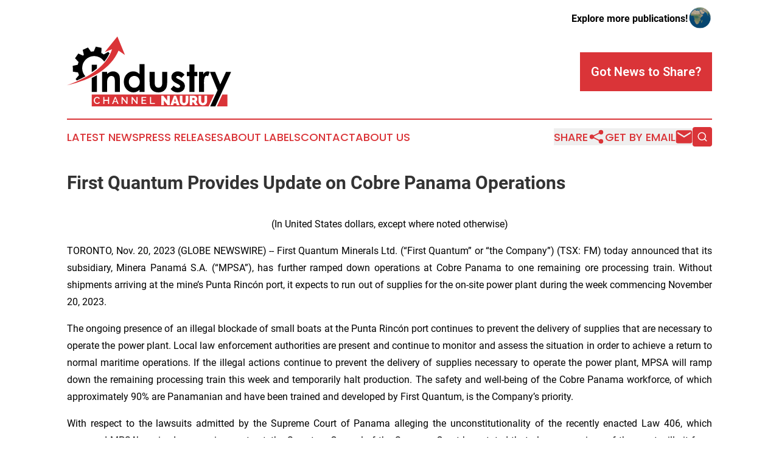

--- FILE ---
content_type: image/svg+xml
request_url: https://cdn.newsmatics.com/agp/sites/industrychannelnauru-logo-1.svg
body_size: 9217
content:
<?xml version="1.0" encoding="UTF-8" standalone="no"?>
<svg
   xmlns:dc="http://purl.org/dc/elements/1.1/"
   xmlns:cc="http://creativecommons.org/ns#"
   xmlns:rdf="http://www.w3.org/1999/02/22-rdf-syntax-ns#"
   xmlns:svg="http://www.w3.org/2000/svg"
   xmlns="http://www.w3.org/2000/svg"
   xml:space="preserve"
   width="10.32403in"
   height="4.3940358in"
   version="1.0"
   shape-rendering="geometricPrecision"
   text-rendering="geometricPrecision"
   image-rendering="optimizeQuality"
   fill-rule="evenodd"
   clip-rule="evenodd"
   viewBox="0 0 1032403.9 439403.57"
   id="svg26"><metadata
   id="metadata32"><rdf:RDF><cc:Work
       rdf:about=""><dc:format>image/svg+xml</dc:format><dc:type
         rdf:resource="http://purl.org/dc/dcmitype/StillImage" /></cc:Work></rdf:RDF></metadata><defs
   id="defs30" />
 <g
   id="Layer_x0020_1"
   transform="translate(-68444,-52016.413)">
  <metadata
   id="CorelCorpID_0Corel-Layer" />
  <path
   fill="#da3438"
   d="m 224378,416835 h 769031 l -34336,74534 H 224378 Z m 821285,0 h 31704 v 74534 h -65876 z"
   id="path3" />
 </g>
 <g
   id="Layer_x0020_2"
   transform="translate(-68444,-52016.413)">
  <metadata
   id="CorelCorpID_1Corel-Layer" />
  <path
   fill="#ffffff"
   d="m 237076,453728 c 0,-2649 474,-5290 1429,-7920 951,-2630 2329,-4991 4129,-7082 1803,-2091 4008,-3780 6616,-5062 2611,-1285 5572,-1925 8885,-1925 3934,0 7318,889 10157,2670 2836,1782 4959,4100 6366,6958 l -5466,3663 c -580,-1323 -1304,-2443 -2174,-3354 -871,-911 -1812,-1635 -2828,-2174 -1014,-537 -2058,-920 -3137,-1147 -1077,-228 -2132,-342 -3167,-342 -2237,0 -4214,463 -5933,1396 -1719,933 -3159,2164 -4316,3696 -1161,1532 -2031,3251 -2611,5157 -578,1903 -868,3809 -868,5716 0,2152 342,4202 1025,6149 683,1947 1646,3666 2887,5154 1242,1491 2712,2682 4412,3574 1697,889 3560,1334 5591,1334 1036,0 2123,-133 3262,-401 1138,-271 2215,-705 3229,-1307 1014,-600 1957,-1356 2825,-2267 870,-911 1594,-2009 2175,-3292 l 5778,3292 c -705,1657 -1687,3118 -2950,4379 -1264,1263 -2682,2332 -4257,3200 -1573,870 -3251,1531 -5030,1987 -1781,455 -3541,683 -5282,683 -3064,0 -5859,-661 -8386,-1987 -2527,-1324 -4710,-3054 -6554,-5187 -1843,-2132 -3272,-4556 -4286,-7267 -1014,-2714 -1521,-5477 -1521,-8294 z m 353421,22364 v -44107 h 6957 v 37957 h 23668 v 6150 z m -22678,-6150 v 6150 h -30254 v -44107 h 29692 v 6150 h -22735 v 12548 h 19693 v 5778 h -19693 v 13481 z m -86165,-24912 v 31062 h -6958 v -44107 h 5466 l 25222,31808 v -31745 h 7020 v 44044 h -5778 z m -62869,0 v 31062 h -6958 v -44107 h 5466 l 25222,31808 v -31745 h 7020 v 44044 h -5778 z m -66782,31062 17768,-44107 h 5716 l 17702,44107 h -7391 l -4720,-11990 h -17022 l -4597,11990 z m 20626,-36341 -7332,19197 h 14414 z m -39326,-7766 v 44107 h -7020 v -19444 h -22239 v 19444 h -6957 v -44107 h 6957 v 18452 h 22239 v -18452 z"
   id="path7" />
 </g>
 <g
   id="Layer_x0020_3"
   transform="translate(-68444,-52016.413)">
  <metadata
   id="CorelCorpID_2Corel-Layer" />
  <path
   fill="#ffffff"
   d="m 678198,455039 v 29161 h -16292 v -59321 h 12700 l 23812,30160 v -30160 h 16294 v 59321 h -12950 z m 40943,29161 22140,-59321 h 13203 l 22057,59321 h -17210 l -3595,-11615 h -15791 l -3508,11615 z m 28742,-42362 -5514,19886 h 10777 z m 56648,28408 c 1893,0 3511,-417 4846,-1252 1338,-835 2423,-1935 3258,-3300 837,-1366 1450,-2939 1839,-4721 391,-1784 584,-3649 584,-5597 v -30497 h 16295 v 30497 c 0,4121 -530,7979 -1589,11570 -1059,3595 -2702,6698 -4930,9317 -2227,2619 -5026,4680 -8396,6182 -3370,1505 -7340,2257 -11907,2257 -4734,0 -8788,-794 -12158,-2382 -3369,-1586 -6140,-3717 -8312,-6390 -2173,-2674 -3759,-5781 -4763,-9317 -1002,-3537 -1503,-7283 -1503,-11237 v -30497 h 16292 v 30497 c 0,1948 196,3829 584,5639 392,1810 1005,3399 1839,4763 835,1364 1907,2449 3216,3257 1310,809 2911,1211 4805,1211 z m 36094,13954 v -59321 h 27239 c 2895,0 5569,597 8021,1794 2452,1197 4554,2757 6307,4680 1755,1922 3135,4121 4137,6601 1001,2478 1505,4972 1505,7479 0,3453 -754,6669 -2256,9648 -1506,2981 -3595,5417 -6268,7311 l 13370,21808 h -18384 l -11278,-18213 h -6101 v 18213 z m 16292,-32419 h 10279 c 1002,0 1936,-555 2799,-1669 864,-1116 1294,-2676 1294,-4679 0,-2061 -501,-3637 -1502,-4722 -1005,-1087 -2006,-1630 -3010,-1630 h -9860 z m 66007,18465 c 1894,0 3511,-417 4846,-1252 1338,-835 2424,-1935 3258,-3300 837,-1366 1450,-2939 1839,-4721 391,-1784 584,-3649 584,-5597 v -30497 h 16295 v 30497 c 0,4121 -530,7979 -1589,11570 -1059,3595 -2702,6698 -4929,9317 -2228,2619 -5027,4680 -8397,6182 -3370,1505 -7340,2257 -11907,2257 -4734,0 -8787,-794 -12157,-2382 -3371,-1586 -6141,-3717 -8313,-6390 -2173,-2674 -3759,-5781 -4763,-9317 -1002,-3537 -1502,-7283 -1502,-11237 v -30497 h 16291 v 30497 c 0,1948 196,3829 585,5639 391,1810 1004,3399 1839,4763 834,1364 1906,2449 3215,3257 1310,809 2911,1211 4805,1211 z"
   id="path11" />
 </g>
 <g
   id="Layer_x0020_4"
   transform="translate(-68444,-52016.413)">
  <metadata
   id="CorelCorpID_3Corel-Layer" />
  <path
   fill="#000000"
   d="m 224378,230142 h 32232 v 22922 c -2614,2126 -5274,4228 -7982,6312 -7715,5939 -15806,11717 -24250,17335 z m 32232,40450 v 9163 c -10314,6211 -21065,12098 -32232,17680 v -4302 c 11331,-7240 22085,-14752 32232,-22541 z m 0,25150 v 104553 h -32232 v -87513 c 11133,-5386 21882,-11062 32232,-17040 z m 33290,-21285 h 31126 v 12956 c 7152,-6004 13667,-10149 19474,-12520 5806,-2332 11769,-3516 17851,-3516 12484,0 23105,4343 31796,13034 7309,7426 10981,18368 10981,32821 v 83063 h -31282 v -55021 c 0,-15005 -670,-24959 -2016,-29857 -1343,-4938 -3709,-8689 -7030,-11258 -3357,-2566 -7504,-3868 -12402,-3868 -6398,0 -11887,2133 -16469,6398 -4583,4265 -7742,10188 -9518,17692 -908,3950 -1385,12442 -1385,25515 v 50399 H 289511 V 274731 Z m 234971,-48580 h 31520 v 174418 h -31520 v -13391 c -6164,5848 -12364,10034 -18564,12601 -6202,2566 -12955,3871 -20183,3871 -16313,0 -30374,-6282 -42261,-18880 -11891,-12562 -17815,-28201 -17815,-46882 0,-19394 5767,-35273 17260,-47673 11495,-12361 25436,-18564 41866,-18564 7583,0 14654,1422 21290,4226 6636,2845 12757,7110 18407,12757 z m -33220,74414 c -9792,0 -17930,3435 -24367,10347 -6477,6871 -9719,15718 -9719,26501 0,10864 3281,19790 9875,26819 6597,6990 14696,10504 24331,10504 9914,0 18170,-3432 24686,-10347 6557,-6871 9836,-15917 9836,-27093 0,-10942 -3279,-19790 -9836,-26582 -6516,-6753 -14813,-10149 -24806,-10149 z m 96532,-25834 h 31992 v 60509 c 0,11772 830,19946 2449,24529 1617,4581 4226,8136 7820,10702 3595,2528 8055,3793 13311,3793 5253,0 9755,-1265 13427,-3754 3673,-2488 6399,-6160 8177,-11020 1305,-3631 1972,-11375 1972,-23222 v -61537 h 31520 v 53245 c 0,21957 -1737,36968 -5212,45065 -4225,9872 -10506,17418 -18761,22708 -8256,5253 -18762,7901 -31481,7901 -13824,0 -24959,-3081 -33491,-9242 -8532,-6164 -14536,-14734 -18011,-25752 -2488,-7622 -3712,-21485 -3712,-41590 z m 219243,17816 -19508,19627 c -7903,-7898 -15089,-11846 -21566,-11846 -3516,0 -6280,748 -8294,2248 -2016,1502 -3002,3359 -3002,5571 0,1698 631,3237 1893,4661 1265,1422 4427,3355 9443,5843 l 11531,5770 c 12166,5960 20538,12084 25079,18284 4544,6242 6795,13509 6795,21882 0,11137 -4105,20460 -12324,27886 -8214,7462 -19234,11177 -33058,11177 -18324,0 -33020,-7147 -43959,-21488 l 19471,-21167 c 3714,4304 8057,7820 13073,10465 4977,2647 9401,3988 13272,3988 4147,0 7543,-986 10071,-3000 2566,-2016 3831,-4306 3831,-6914 0,-4857 -4580,-9597 -13782,-14179 l -10627,-5332 c -20379,-10227 -30570,-23024 -30570,-38392 0,-9909 3832,-18402 11493,-25434 7663,-7030 17460,-10546 29385,-10546 8177,0 15841,1816 23069,5410 7186,3594 13268,8769 18284,15486 z m 31042,-64262 h 31519 v 46446 h 18723 v 27255 h -18723 v 98583 h -31519 v -98583 h -16112 v -27255 h 16112 z m 59919,46446 h 27252 v 15998 c 2924,-6242 6795,-10981 11613,-14218 4857,-3240 10152,-4860 15877,-4860 4069,0 8336,1067 12796,3240 l -9792,27252 c -3675,-1855 -6716,-2765 -9087,-2765 -4818,0 -8926,3002 -12241,9007 -3359,6002 -5018,17773 -5018,35309 l 120,6122 v 50753 h -31520 z m 69077,0 h 32388 l 32586,78799 36100,-78799 h 32310 l -99467,216963 h -32221 l 46254,-100405 z"
   id="path15" />
 </g>
 <g
   id="Layer_x0020_5"
   transform="translate(-68444,-52016.413)">
  <metadata
   id="CorelCorpID_4Corel-Layer" />
  <path
   fill="#000000"
   d="m 219415,147582 c 5904,-1153 11837,-1782 17739,-1910 l 12713,-29770 35655,7681 -670,32402 c 5348,2559 10489,5572 15357,9017 l 27977,-16343 8064,9193 c -8712,18483 -19924,35850 -33441,52188 -19851,-31006 -59974,-43537 -94474,-27865 -37848,17194 -54593,61813 -37400,99661 3541,7795 8249,14693 13818,20586 -17061,9280 -35202,18077 -54338,26432 l -7356,-9303 21153,-24597 c -126,-271 -256,-535 -380,-807 -2371,-5220 -4273,-10534 -5737,-15893 l -31997,-5193 -1113,-36456 31612,-7137 c 1208,-5827 2908,-11537 5072,-17066 l -22595,-23236 20835,-29937 29596,13093 c 1767,-1577 3599,-3095 5485,-4559 l -7535,-31484 33208,-15085 z"
   id="path19" />
 </g>
 <g
   id="Layer_x0020_6"
   transform="translate(-68444,-52016.413)">
  <metadata
   id="CorelCorpID_5Corel-Layer" />
  <path
   fill="#da3438"
   d="M 68444,358767 C 215283,306974 318796,235544 351977,132235 l -45986,18127 79652,-98346 47722,116458 -40328,-27957 C 342656,256408 224706,321878 68444,358767 Z"
   id="path23" />
 </g>
</svg>
